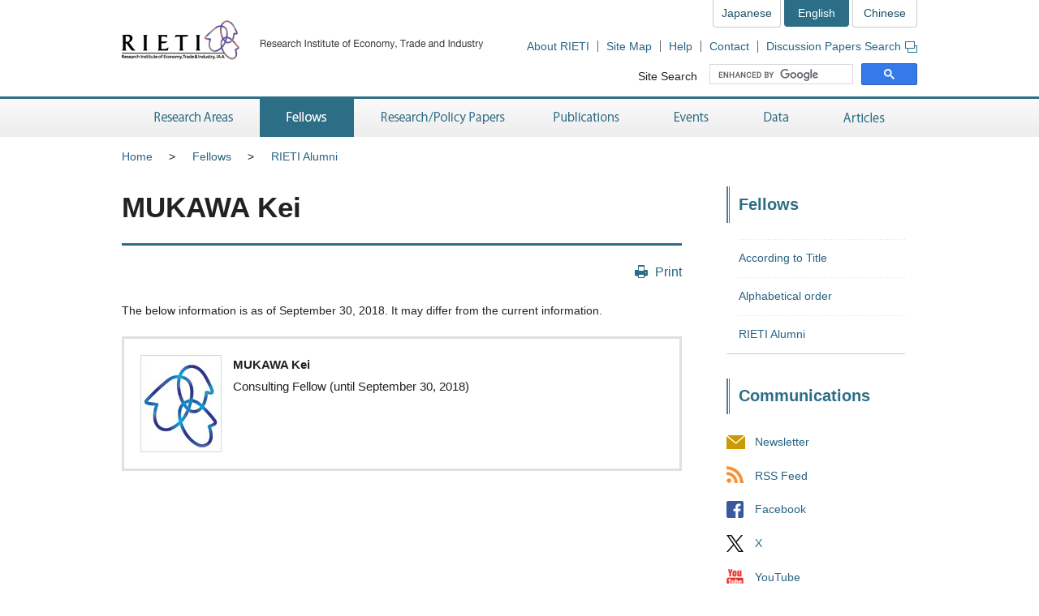

--- FILE ---
content_type: text/html; charset=UTF-8
request_url: https://www.rieti.go.jp/users/mukawa-kei/index_en.html
body_size: 4957
content:
<!DOCTYPE html>
<html lang="en">
<head>
<meta charset="UTF-8">
<meta http-equiv="X-UA-Compatible" content="IE=Edge">
<meta name="viewport" content="width=device-width, initial-scale=1">
<title>RIETI - MUKAWA Kei</title>
<meta name="description" content="The title 'Fellow' describes a researcher who is involved in studies at RIETI.">
<meta name="keywords" content="Fellow,japan,RIETI,the Research Institute of Economy, Trade and Industry">
<meta name="format-detection" content="telephone=no">
<link rel="shortcut icon" href="/favicon.ico">
<!-- CSS -->
<link rel="stylesheet" href="/en/common/css/normalize.css">
<link rel="stylesheet" href="/en/common/css/style.css">
<link rel="stylesheet" href="/en/common/css/print.css" media="print">
<link rel="stylesheet" href="/jp/common/css/highslide.css">
<!-- JS -->
<script src="/en/common/js/jquery-3.7.1.min.js"></script>
<script src="/en/common/js/jquery-accessibleMegaMenu.js"></script>
<script src="/en/common/js/script.js"></script>
<script src="/en/common/js/highslide-full.js"></script>
<script type="text/javascript" src="/jp/common/js/MathJax-2.7.9/MathJax.js?config=TeX-AMS-MML_HTMLorMML"></script>
<link rel="alternate" type="application/rss+xml" title="RSS" href="/en/rss/index.rdf">

<!-- Google Tag Manager -->
<script>(function(w,d,s,l,i){w[l]=w[l]||[];w[l].push({'gtm.start':
new Date().getTime(),event:'gtm.js'});var f=d.getElementsByTagName(s)[0],
j=d.createElement(s),dl=l!='dataLayer'?'&l='+l:'';j.async=true;j.src=
'https://www.googletagmanager.com/gtm.js?id='+i+dl;f.parentNode.insertBefore(j,f);
})(window,document,'script','dataLayer','GTM-TKGHHPN');</script>
<!-- End Google Tag Manager -->


</head>
        <body>

<!-- Google Tag Manager (noscript) -->
<noscript><iframe src="https://www.googletagmanager.com/ns.html?id=GTM-TKGHHPN"
height="0" width="0" style="display:none;visibility:hidden" title="Google Tag Manager (noscript)"></iframe></noscript>
<!-- End Google Tag Manager (noscript) -->

<div id="pageTop" class="wrapper">
<noscript><p class="jsAlrt">This page uses Javascript. Please enable Javascript in your browser.</p></noscript>
<div id="blockskip"><a href="#contents">Skip to Content</a></div>

<!-- CONTENTS ================================================ -->
<!-- HEADER ================================================ -->
<header role="banner">
	<span class="logo">
		<a href="/en/">
			<img src="/en/common/img/head-rieti-logo.png" alt="RIETI Research Institute of Economy, Trade and Industry" width="450" height="50" class="pc">
			<img src="/en/common/img/sp-head-rieti-logo.png" alt="RIETI Research Institute of Economy, Trade and Industry" width="344" height="94"  class="sp">
		</a>
	</span>

<!-- ヘッダーメニュー -->
<div class="headMenu">
		<ul class="language">
			<li><a href="/jp/">Japanese</a></li>
			<li class="current">English</li>
			<li><a href="/cn/">Chinese</a></li>
		</ul>
		<ul class="headNav">
			<li><a href="/en/about/">About RIETI</a></li>
			<li><a href="/en/site_map.html">Site Map</a></li>
			<li><a href="/en/faq.html">Help</a></li>
			<li><a href="/en/press/contact_rieti.html">Contact</a></li>
			<li><a href="https://s-opac.net/Opac/search.htm?s=I8qFW1tAXmFNgmM1lqTmZuwf0rl" target="_blank">Discussion Papers Search<img src="/en/common/img/icon-popup01.png" alt="Open a new window" width="15" height="14" class="popup"></a></li>
		</ul>
		<dl class="search">
			<dt><label for="gsc-i-id1">Site Search</label></dt>
			<dd>
				<!-- Google Custom Search -->
				<script>
					(function() {
						var cx = '014259133438968854769:p44fupdyiau';
						var gcse = document.createElement('script');
						gcse.type = 'text/javascript';
						gcse.async = true;
						gcse.src = 'https://cse.google.com/cse.js?cx=' + cx;
						var s = document.getElementsByTagName('script')[0];
						s.parentNode.insertBefore(gcse, s);
					})();
				</script>
				<gcse:searchbox-only></gcse:searchbox-only>
				<!-- /Google Custom Search -->
			</dd>
		</dl>
	</div>
	<a href="/en/search.html" class="btnSearch sp"><img src="/en/common/img/sp-icon-search.png" alt="Search"></a>
	<span class="btnMenu sp">Menu</span>

</header>

<!-- GNAV ==================================================== -->
<nav class="gNav" role="navigation">
    <!-- グローバルナビゲーション -->
    <ul class="nav-menu pc">
		<li class="nav-item projects">
			<a href="/en/projects/">Research Areas</a>
			<div class="sub-nav">
				<ul class="sub-nav-group">
					<li><a href="/en/projects/program_2024/">Research Programs (FY2024-2028)</a></li>
					<li><a href="/en/projects/program_2020/">Research Programs (FY2020-2023)</a></li>
					<li><a href="/en/projects/program_2016/">Research Programs (FY2016-2019)</a></li>
					<li><a href="/en/projects/program/">Research Programs (FY2011-2015)</a></li>
					<li><a href="/en/projects/prd/top.html">Policy Research Domains (FY2006-2010)</a></li>
					<li><a href="/en/projects/project-contents.html">Projects</a></li>
					<li><a href="/en/projects/research_activity/">Survey</a></li>
				</ul>
			</div>
		</li>
		<li class="nav-item fellows">
			<a href="/en/fellows/">Fellows</a>
			<div class="sub-nav">
				<ul class="sub-nav-group">
					<li><a href="/en/fellows/title_index.html">According to Title</a></li>
				  <li><a href="/en/fellows/abc_index.html">Alphabetical order</a></li>
				  <li><a href="/en/fellows/past_index.html">RIETI Alumni</a></li>
				</ul>
			</div>
		</li>
		<li class="nav-item data">
			<a href="/en/data/">Research/Policy Papers</a>
			<div class="sub-nav">
				<ul class="sub-nav-group">
					<li><a href="/en/publications/act_dp.html">Discussion Papers (English)</a></li>
					<li><a href="/en/publications/act_dp_jp.html">Discussion Papers (Japanese)</a></li>
					<li><a href="/en/publications/act_pdp.html">Policy Discussion Papers (English)</a></li>
					<li><a href="/en/publications/act_pdp_jp.html">Policy Discussion Papers (Japanese)</a></li>
					<li><a href="/en/publications/act_tp.html">Technical Papers (English)</a></li>
					<li><a href="/en/publications/act_tp_jp.html">Technical Papers (Japanese)</a></li>
					<li><a href="/en/publications/nts/">Non Technical Summaries</a></li>
					<li><a href="/en/publications/published/">List of Articles in Journals</a></li>
					<li><a href="/en/publications/act_rd.html">Research Digest</a></li>
					<li><a href="https://s-opac.net/Opac/search.htm?s=I8qFW1tAXmFNgmM1lqTmZuwf0rl" target="_blank">Discussion Papers Search<img src="/jp/common/img/icon-popup01.png" alt="Open a new window" width="15" height="14" class="popup"></a></li>
				</ul>
			</div>
		</li>
		<li class="nav-item publications">
			<a href="/en/publications/">Publications</a>
			<div class="sub-nav">
				<ul class="sub-nav-group">
					<li><a href="/en/publications/act_rb.html">RIETI Books (English)</a></li>
					<li><a href="/en/publications/act_rb_jp.html">RIETI Books (Japanese)</a></li>
					<li><a href="/en/publications/hjtip/">History of Japan's Trade and Industry Policy</a></li>
					<li><a href="/en/publications/archives.html">Authors' Words</a></li>
					<li><a href="/en/publications/act_bk.html">Other Publications (English)</a></li>
					<li><a href="/en/publications/act_bk_jp.html">Other Publications (Japanese)</a></li>
				</ul>
			</div>
		</li>
		<li class="nav-item events">
			<a href="/en/events/">Events</a>
			<div class="sub-nav">
				<ul class="sub-nav-group">
					<li><a href="/en/events/symposium.html">Symposiums</a></li>
					<li><a href="/en/events/workshop.html">Workshops</a></li>
					<li><a href="/en/events/bbl/">BBL Seminars</a></li>
					<li><a href="/en/events/archived_seminar.html">Archived Seminar Series</a></li>
				</ul>
			</div>
		</li>
		<li class="nav-item database">
			<a href="/en/database/">Data</a>
			<div class="sub-nav">
				<ul class="sub-nav-group">
					<li><a href="/en/database/jip.html">JIP Database</a></li>
					<li><a href="/en/database/r-jip.html">R-JIP Database</a></li>
					<li><a href="/en/database/cip.html">CIP Database</a></li>
					<li><a href="/users/eeri/en/">Industry-Specific Nominal and Real Effective Exchange Rates</a></li>
					<li><a href="/users/amu/en/">AMU and AMU Deviation Indicators</a></li>
					<li><a href="/en/projects/jstar/">JSTAR</a></li>
					<li><a href="/en/projects/rieti-tid/">RIETI-TID</a></li>
					<li><a href="/en/database/fdi.html">RIETI FDI Database</a></li>
					<li><a href="/en/database/d03.html">ICPA Project</a></li>
					<li><a href="/en/database/d06.html">Links</a></li>
				</ul>
			</div>
		</li>
		<li class="nav-item papers">
			<a href="/en/papers/">Articles</a>
			<div class="sub-nav">
				<ul class="sub-nav-group">
					<li><a href="/en/columns/">Column</a></li>
					<li><a href="/en/columns/special.html">Special Series</a></li>
					<li><a href="/en/papers/contribution/">Newspapers &amp; Magazines</a></li>
					<li><a href="/en/papers/fellowsworks.html">Fellows' Works</a></li>
					<li><a href="/en/columns/voxeu.html">VoxEU Column</a></li>
					<li><a href="/en/special/from-iza/">From IZA</a></li>
					<li><a href="/en/special/p_a_w/">Perspectives from Around the World</a></li>
					<li><a href="/en/special/other-contents.html">Other Contents</a></li>
					<li><a href="/en/rieti_report/">RIETI Report</a></li>
					<li><a href="/en/special/policy-update/">Policy Update</a></li>
					<li><a href="/en/papers/research-review/">Keizai Sangyo Journal (METI Journal)</a></li>
				</ul>
			</div>
		</li>
	</ul>
	<div class="sp-gNav">
		<ul class="nav-menu">
			<li><a href="/en/projects/">Research Areas</a></li>
			<li><a href="/en/fellows/">Fellows</a></li>
			<li><a href="/en/data/">Research/Policy Papers</a></li>
			<li><a href="/en/publications/">Publications</a></li>
			<li><a href="/en/events/">Events</a></li>
			<li><a href="/en/database/">Data</a></li>
			<li><a href="/en/papers/">Articles</a></li>
		</ul>
		<ul class="sp-headNav">
			<li><a href="/en/site_map.html">Site Map</a></li>
			<li><a href="/en/faq.html">Technical Issues</a></li>
			<li><a href="/en/press/contact_rieti.html">Coontact</a></li>
			<li><a href="https://s-opac.net/Opac/search.htm?s=I8qFW1tAXmFNgmM1lqTmZuwf0rl">Discussion Papers Search</a></li>
		</ul>
		<p class="nav-close"><a href="#">Close</a></p>
	</div>

</nav>


<!-- CONTENTS ================================================ -->
<div id="contents">
	<div class="inner">

		<!-- CONTENTS - BREADCRUMB ========================================= -->
        <div class="breadcrumb">
            <!--普通の記事アーカイブ、自カテゴリも表示する-->
			<ul>
				<li class="pc"><a href="/en/">Home</a></li><li><a href="/en/fellows/index.html">Fellows</a></li><li class="pc"><a href="/en/fellows/past_index.html">RIETI Alumni</a></li>
			</ul>
	


        </div>

		<!-- CONTENTS - MAIN ========================================= -->
		<main role="main">
             
			<h1>MUKAWA Kei</h1>

			<div class="btnBox">
				<p class="btnPrint pc"><a href="javascript:print();">Print</a></p>
			<!-- /btnBox --></div>

			

			<p>The below information is as of September 30, 2018. It may differ from the current information.</p>

			

				<div class="userBox03">
					<div class="wrapper">
						<p class="photo"><img src="/assets_c/2017/11/photo-thumb-100x120-33579.jpg" width="100" height="120" alt="MUKAWA Kei"></p>
						<div class="detail">
                        <p><strong>MUKAWA Kei</strong></p>
                            <p>Consulting Fellow (until September 30, 2018) </p>
                            
                            
                        	
						</div>
					</div>
				<!-- /userBox03 --></div>

			<article class="detailUsers">
                
                
                
                
                
                
                
			<!-- /detailUsers --></article>
		
		</main>

		<!-- CONTENTS - SIDE NAV ================================================ -->

		<aside class="side" role="complementary">
<div class="columns">

	
	

	
	
		
		
            
        
	

	
	
		
		
            
        
	


<!-- リスタート -->


	
	

	
	
        
            <h2>Fellows</h2>
            <div class="listMenu">
            
            <ul>
                
            <!--cat_2-->
                <li><a href="/en/fellows/title_index.html">According to Title</a></li>
            <!--cat_2-->
            
            
            
                
            <!--cat_2-->
                <li><a href="/en/fellows/abc_index.html">Alphabetical order</a></li>
            <!--cat_2-->
            
            
            
                
            
                <li><a href="/en/fellows/past_index.html">RIETI Alumni</a>
                
                </li>
            <!--cat_2-->
            </ul>
            
        
	

	
	
        
	


<!-- /listMenu --></div>
<!-- /columns --></div>
<div class="mediaLink">
				<h2>Communications</h2>
				<ul class="listItem">
					<li class="mail"><a href="/en/newsletter.html">Newsletter</a></li>
					<li class="rss"><a href="/en/rss/index.rdf">RSS Feed</a></li>
					<li class="facebook"><a href="https://www.facebook.com/en.RIETI" target="_blank">Facebook</a></li>
					<li class="twitter"><a href="https://twitter.com/RIETIenglish" target="_blank">X</a></li>
					<li class="youtube"><a href="https://www.youtube.com/user/rietichannel" target="_blank">YouTube</a></li>
				</ul>
			<!-- /mediaLink --></div>
<!-- /side --></aside>

	<!-- /inner --></div>
<!-- /contents --></div>

        <!-- FOOTER NAV ================================================ -->
<div class="footNav">
	<div class="inner">
		<!-- フッターナビ -->
    	<dl>
			<dt><a href="/en/projects/">Research Areas</a></dt>
			<dd>
				<ul>
					<li><a href="/en/projects/program_2024/">Research Programs (FY2024-2028)</a></li>
					<li><a href="/en/projects/program_2020/">Research Programs (FY2020-2023)</a></li>
					<li><a href="/en/projects/program_2016/">Research Programs (FY2016-2019)</a></li>
					<li><a href="/en/projects/program/">Research Programs (FY2011-2015)</a></li>
					<li><a href="/en/projects/prd/top.html">Policy Research Domains (FY2006-2010)</a></li>
					<li><a href="/en/projects/project-contents.html">Projects</a></li>
					<li><a href="/en/projects/research_activity/">Survey</a></li>
				</ul>
			</dd>
			<dt><a href="/en/fellows/">Fellows</a></dt>
			<dd></dd>
		</dl>
		<dl>
			<dt><a href="/en/data/">Research/Policy Papers</a></dt>
			<dd>
				<ul>
					<li><a href="/en/publications/act_dp.html">Discussion Papers (English)</a></li>
					<li><a href="/en/publications/act_dp_jp.html">Discussion Papers (Japanese)</a></li>
					<li><a href="/en/publications/act_pdp.html">Policy Discussion Papers (English)</a></li>
					<li><a href="/en/publications/act_pdp_jp.html">Policy Discussion Papers (Japanese)</a></li>
					<li><a href="/en/publications/act_tp.html">Technical Papers (English)</a></li>
					<li><a href="/en/publications/act_tp_jp.html">Technical Papers (Japanese)</a></li>
					<li><a href="/en/publications/nts/">Non Technical Summaries</a></li>
					<li><a href="/en/publications/published/">List of Articles in Journals</a></li>
					<li><a href="/en/publications/act_rd.html">Research Digest</a></li>
					<li><a href="https://s-opac.net/Opac/search.htm?s=I8qFW1tAXmFNgmM1lqTmZuwf0rl" target="_blank">Discussion Papers Search<img src="/jp/common/img/icon-popup02.png" alt="Open a new window" width="15" height="14" class="popup"></a></li>
				</ul>
			</dd>
		</dl>
		<dl>
			<dt><a href="/en/publications/">Publications</a></dt>
			<dd>
				<ul>
					<li><a href="/en/publications/act_rb.html">RIETI Books (English)</a></li>
					<li><a href="/en/publications/act_rb_jp.html">RIETI Books (Japanese)</a></li>
					<li><a href="/en/publications/hjtip/">History of Japan's Trade and Industry Policy</a></li>
					<li><a href="/en/publications/archives.html">Authors' Words</a></li>
					<li><a href="/en/publications/act_bk.html">Other Publications (English)</a></li>
					<li><a href="/en/publications/act_bk_jp.html">Other Publications (Japanese)</a></li>
				</ul>
			</dd>
		</dl>
		<dl>
			<dt><a href="/en/events/">Events</a></dt>
			<dd>
				<ul>
					<li><a href="/en/events/symposium.html">Symposiums</a></li>
					<li><a href="/en/events/workshop.html">Workshops</a></li>
					<li><a href="/en/events/bbl/">BBL Seminars</a></li>
					<li><a href="/en/events/archived_seminar.html">Archived Seminar Series</a></li>
				</ul>
			</dd>
		</dl>
		<dl>
			<dt><a href="/en/database/">Data</a></dt>
			<dd>
				<ul>
					<li><a href="/en/database/jip.html">JIP Database</a></li>
					<li><a href="/en/database/r-jip.html">R-JIP Database</a></li>
					<li><a href="/en/database/cip.html">CIP Database</a></li>
					<li><a href="/users/eeri/en/">Industry-Specific Nominal and Real Effective Exchange Rates</a></li>
					<li><a href="/users/amu/en/">AMU and AMU Deviation Indicators</a></li>
					<li><a href="/en/projects/jstar/">JSTAR</a></li>
					<li><a href="/en/projects/rieti-tid/">RIETI-TID</a></li>
					<li><a href="/en/database/fdi.html">RIETI FDI Database</a></li>
					<li><a href="/en/database/d03.html">ICPA Project</a></li>
					<li><a href="/en/database/d06.html">Links</a></li>
				</ul>
			</dd>
		</dl>
		<dl>
			<dt><a href="/en/papers/">Articles</a></dt>
			<dd>
				<ul>
					<li><a href="/en/columns/">Column</a></li>
					<li><a href="/en/columns/special.html">Special Series</a></li>
					<li><a href="/en/papers/contribution/">Newspapers &amp; Magazines</a></li>
					<li><a href="/en/papers/fellowsworks.html">Fellows' Works</a></li>
					<li><a href="/en/columns/voxeu.html">VoxEU Column</a></li>
					<li><a href="/en/special/from-iza/">From IZA</a></li>
					<li><a href="/en/special/p_a_w/">Perspectives from Around the World</a></li>
					<li><a href="/en/special/other-contents.html">Other Contents</a></li>
					<li><a href="/en/rieti_report/">RIETI Report</a></li>
					<li><a href="/en/special/policy-update/">Policy Update</a></li>
					<li><a href="/en/papers/research-review/">Keizai Sangyo Journal (METI Journal)</a></li>
				</ul>
			</dd>
		</dl>

	</div>
<!-- /footNav --></div>
<!-- FOOTER ================================================ -->
<footer role="contentinfo">
	<div class="inner">
<!-- フッターメニュー -->
<ul class="footMenu">
			<li><a href="/en/about/">About RIETI</a></li>
			<li><a href="/en/privacy/">Privacy Policy</a></li>
			<li><a href="/en/site_policy.html">Site Policy</a></li>
			<li><a href="/en/site_map.html">Site Map</a></li>
			<li><a href="/en/faq.html">Help</a></li>
			<li><a href="/en/press/contact_rieti.html">Contact</a></li>
			<li><a href="http://www.meti.go.jp/english/" target="_blank">METI Web Site</a></li>
		</ul>

		<p class="note"><strong>Research Institute of Economy, Trade and Industry, IAA (JCN 6010005005426)</strong><br>JCN: Japan Corporate Number</p>
		<p class="note">Opinions expressed or implied on this website are solely those of the author, and do not necessarily represent the views of the Research Institute of Economy, Trade and Industry (RIETI).<br>Titles, numbers, specific names, etc. on this website are as of the date of publication. In the case of reposting material from our website, contact us beforehand.</p>
		<div class="pageTop"><a href="#pageTop">Top</a></div>
	</div>
<!-- /footer --></footer>
<!-- /wrapper --></div>

<div id="fb-root"></div>
<script async defer crossorigin="anonymous" src="https://connect.facebook.net/en_US/sdk.js#xfbml=1&version=v4.0"></script>

</body>
</html>
            
	    
        
	

